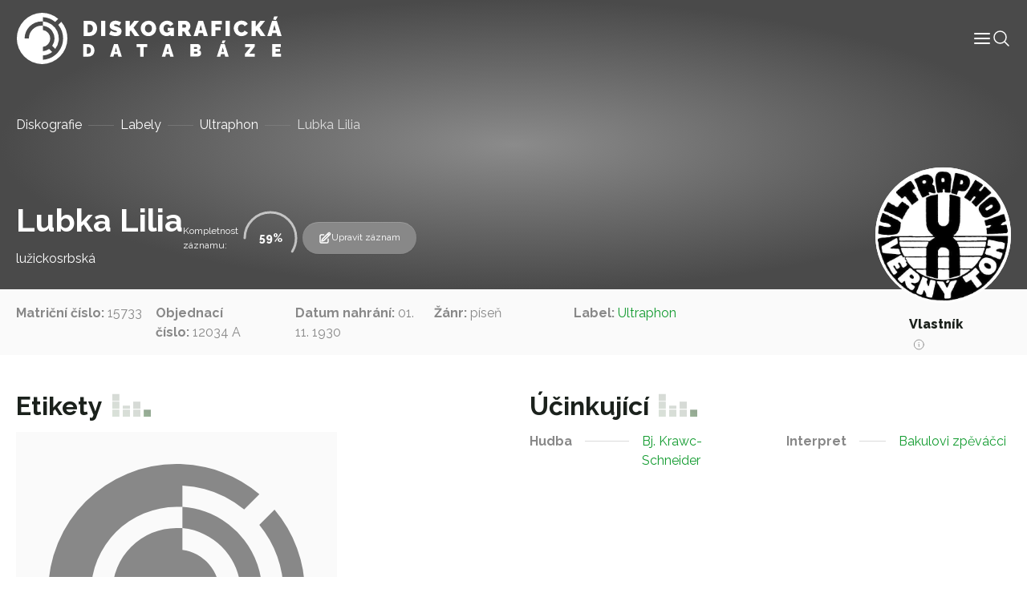

--- FILE ---
content_type: text/html; charset=UTF-8
request_url: https://diskografie.nm.cz/nahravky/lubka-lilia/
body_size: 9276
content:
<!doctype html>
<html lang="cs">

<head>
	<meta charset="UTF-8">
	<meta name="viewport" content="width=device-width, initial-scale=1, shrink-to-fit=no">
	<meta http-equiv="X-UA-Compatible" content="IE=edge">
	<link rel="profile" href="https://gmpg.org/xfn/11">
  <!-- Google tag (gtag.js) -->
  <script async src="https://www.googletagmanager.com/gtag/js?id=G-C3H4XWLWKP"></script>
  <script>
    window.dataLayer = window.dataLayer || [];
    function gtag(){dataLayer.push(arguments);}
    gtag('js', new Date());

    gtag('config', 'G-C3H4XWLWKP');
  </script>
	<meta name='robots' content='index, follow, max-image-preview:large, max-snippet:-1, max-video-preview:-1' />

	<!-- This site is optimized with the Yoast SEO plugin v19.6.1 - https://yoast.com/wordpress/plugins/seo/ -->
	<title>Lubka Lilia - Diskografická databáze</title>
	<link rel="canonical" href="https://diskografie.nm.cz/nahravky/lubka-lilia/" />
	<meta property="og:locale" content="cs_CZ" />
	<meta property="og:type" content="article" />
	<meta property="og:title" content="Lubka Lilia - Diskografická databáze" />
	<meta property="og:url" content="https://diskografie.nm.cz/nahravky/lubka-lilia/" />
	<meta property="og:site_name" content="Diskografická databáze" />
	<meta property="article:modified_time" content="2022-12-09T13:14:22+00:00" />
	<meta name="twitter:card" content="summary_large_image" />
	<script type="application/ld+json" class="yoast-schema-graph">{"@context":"https://schema.org","@graph":[{"@type":"WebPage","@id":"https://diskografie.nm.cz/nahravky/lubka-lilia/","url":"https://diskografie.nm.cz/nahravky/lubka-lilia/","name":"Lubka Lilia - Diskografická databáze","isPartOf":{"@id":"https://diskografie.nm.cz/#website"},"datePublished":"2022-12-09T08:19:28+00:00","dateModified":"2022-12-09T13:14:22+00:00","breadcrumb":{"@id":"https://diskografie.nm.cz/nahravky/lubka-lilia/#breadcrumb"},"inLanguage":"cs","potentialAction":[{"@type":"ReadAction","target":["https://diskografie.nm.cz/nahravky/lubka-lilia/"]}]},{"@type":"BreadcrumbList","@id":"https://diskografie.nm.cz/nahravky/lubka-lilia/#breadcrumb","itemListElement":[{"@type":"ListItem","position":1,"name":"Diskografie","item":"https://diskografie.nm.cz/"},{"@type":"ListItem","position":2,"name":"Labely","item":"https://diskografie.nm.cz/labely/"},{"@type":"ListItem","position":3,"name":"Ultraphon","item":"https://diskografie.nm.cz/labely/ultraphon/"},{"@type":"ListItem","position":4,"name":"Lubka Lilia"}]},{"@type":"WebSite","@id":"https://diskografie.nm.cz/#website","url":"https://diskografie.nm.cz/","name":"Diskografická databáze","description":"","publisher":{"@id":"https://diskografie.nm.cz/#organization"},"potentialAction":[{"@type":"SearchAction","target":{"@type":"EntryPoint","urlTemplate":"https://diskografie.nm.cz/?s={search_term_string}"},"query-input":"required name=search_term_string"}],"inLanguage":"cs"},{"@type":"Organization","@id":"https://diskografie.nm.cz/#organization","name":"Diskografická databáze","url":"https://diskografie.nm.cz/","sameAs":[],"logo":{"@type":"ImageObject","inLanguage":"cs","@id":"https://diskografie.nm.cz/#/schema/logo/image/","url":"https://diskografie.nm.cz/wp-content/uploads/2022/10/nddb-logo.svg","contentUrl":"https://diskografie.nm.cz/wp-content/uploads/2022/10/nddb-logo.svg","caption":"Diskografická databáze"},"image":{"@id":"https://diskografie.nm.cz/#/schema/logo/image/"}}]}</script>
	<!-- / Yoast SEO plugin. -->


<link rel='dns-prefetch' href='//fonts.googleapis.com' />
<link rel="alternate" type="application/rss+xml" title="Diskografická databáze &raquo; RSS zdroj" href="https://diskografie.nm.cz/feed/" />
<link rel="alternate" type="application/rss+xml" title="Diskografická databáze &raquo; RSS komentářů" href="https://diskografie.nm.cz/comments/feed/" />
<link rel="preconnect" href="https://fonts.googleapis.com">
<link rel="preconnect" href="https://fonts.gstatic.com" crossorigin>
<style id='wp-img-auto-sizes-contain-inline-css' type='text/css'>
img:is([sizes=auto i],[sizes^="auto," i]){contain-intrinsic-size:3000px 1500px}
/*# sourceURL=wp-img-auto-sizes-contain-inline-css */
</style>
<style id='classic-theme-styles-inline-css' type='text/css'>
/*! This file is auto-generated */
.wp-block-button__link{color:#fff;background-color:#32373c;border-radius:9999px;box-shadow:none;text-decoration:none;padding:calc(.667em + 2px) calc(1.333em + 2px);font-size:1.125em}.wp-block-file__button{background:#32373c;color:#fff;text-decoration:none}
/*# sourceURL=/wp-includes/css/classic-themes.min.css */
</style>
<link rel='stylesheet' id='google-fonts-css' href='//fonts.googleapis.com/css2?family=Raleway%3Awght%40400%3B500%3B600%3B700%3B800&#038;display=swap&#038;ver=0.10' type='text/css' media='all' />
<link rel='stylesheet' id='nddb-styles-css' href='https://diskografie.nm.cz/wp-content/themes/nddb/dist/css/style.min.css?ver=0.10' type='text/css' media='all' />
<link rel="icon" href="https://diskografie.nm.cz/wp-content/uploads/2022/11/cropped-favicon-32x32.png" sizes="32x32" />
<link rel="icon" href="https://diskografie.nm.cz/wp-content/uploads/2022/11/cropped-favicon-192x192.png" sizes="192x192" />
<link rel="apple-touch-icon" href="https://diskografie.nm.cz/wp-content/uploads/2022/11/cropped-favicon-180x180.png" />
<meta name="msapplication-TileImage" content="https://diskografie.nm.cz/wp-content/uploads/2022/11/cropped-favicon-270x270.png" />
<style id='global-styles-inline-css' type='text/css'>
:root{--wp--preset--aspect-ratio--square: 1;--wp--preset--aspect-ratio--4-3: 4/3;--wp--preset--aspect-ratio--3-4: 3/4;--wp--preset--aspect-ratio--3-2: 3/2;--wp--preset--aspect-ratio--2-3: 2/3;--wp--preset--aspect-ratio--16-9: 16/9;--wp--preset--aspect-ratio--9-16: 9/16;--wp--preset--color--black: #000000;--wp--preset--color--cyan-bluish-gray: #abb8c3;--wp--preset--color--white: #ffffff;--wp--preset--color--pale-pink: #f78da7;--wp--preset--color--vivid-red: #cf2e2e;--wp--preset--color--luminous-vivid-orange: #ff6900;--wp--preset--color--luminous-vivid-amber: #fcb900;--wp--preset--color--light-green-cyan: #7bdcb5;--wp--preset--color--vivid-green-cyan: #00d084;--wp--preset--color--pale-cyan-blue: #8ed1fc;--wp--preset--color--vivid-cyan-blue: #0693e3;--wp--preset--color--vivid-purple: #9b51e0;--wp--preset--gradient--vivid-cyan-blue-to-vivid-purple: linear-gradient(135deg,rgb(6,147,227) 0%,rgb(155,81,224) 100%);--wp--preset--gradient--light-green-cyan-to-vivid-green-cyan: linear-gradient(135deg,rgb(122,220,180) 0%,rgb(0,208,130) 100%);--wp--preset--gradient--luminous-vivid-amber-to-luminous-vivid-orange: linear-gradient(135deg,rgb(252,185,0) 0%,rgb(255,105,0) 100%);--wp--preset--gradient--luminous-vivid-orange-to-vivid-red: linear-gradient(135deg,rgb(255,105,0) 0%,rgb(207,46,46) 100%);--wp--preset--gradient--very-light-gray-to-cyan-bluish-gray: linear-gradient(135deg,rgb(238,238,238) 0%,rgb(169,184,195) 100%);--wp--preset--gradient--cool-to-warm-spectrum: linear-gradient(135deg,rgb(74,234,220) 0%,rgb(151,120,209) 20%,rgb(207,42,186) 40%,rgb(238,44,130) 60%,rgb(251,105,98) 80%,rgb(254,248,76) 100%);--wp--preset--gradient--blush-light-purple: linear-gradient(135deg,rgb(255,206,236) 0%,rgb(152,150,240) 100%);--wp--preset--gradient--blush-bordeaux: linear-gradient(135deg,rgb(254,205,165) 0%,rgb(254,45,45) 50%,rgb(107,0,62) 100%);--wp--preset--gradient--luminous-dusk: linear-gradient(135deg,rgb(255,203,112) 0%,rgb(199,81,192) 50%,rgb(65,88,208) 100%);--wp--preset--gradient--pale-ocean: linear-gradient(135deg,rgb(255,245,203) 0%,rgb(182,227,212) 50%,rgb(51,167,181) 100%);--wp--preset--gradient--electric-grass: linear-gradient(135deg,rgb(202,248,128) 0%,rgb(113,206,126) 100%);--wp--preset--gradient--midnight: linear-gradient(135deg,rgb(2,3,129) 0%,rgb(40,116,252) 100%);--wp--preset--font-size--small: 13px;--wp--preset--font-size--medium: 20px;--wp--preset--font-size--large: 36px;--wp--preset--font-size--x-large: 42px;--wp--preset--spacing--20: 0.44rem;--wp--preset--spacing--30: 0.67rem;--wp--preset--spacing--40: 1rem;--wp--preset--spacing--50: 1.5rem;--wp--preset--spacing--60: 2.25rem;--wp--preset--spacing--70: 3.38rem;--wp--preset--spacing--80: 5.06rem;--wp--preset--shadow--natural: 6px 6px 9px rgba(0, 0, 0, 0.2);--wp--preset--shadow--deep: 12px 12px 50px rgba(0, 0, 0, 0.4);--wp--preset--shadow--sharp: 6px 6px 0px rgba(0, 0, 0, 0.2);--wp--preset--shadow--outlined: 6px 6px 0px -3px rgb(255, 255, 255), 6px 6px rgb(0, 0, 0);--wp--preset--shadow--crisp: 6px 6px 0px rgb(0, 0, 0);}:where(.is-layout-flex){gap: 0.5em;}:where(.is-layout-grid){gap: 0.5em;}body .is-layout-flex{display: flex;}.is-layout-flex{flex-wrap: wrap;align-items: center;}.is-layout-flex > :is(*, div){margin: 0;}body .is-layout-grid{display: grid;}.is-layout-grid > :is(*, div){margin: 0;}:where(.wp-block-columns.is-layout-flex){gap: 2em;}:where(.wp-block-columns.is-layout-grid){gap: 2em;}:where(.wp-block-post-template.is-layout-flex){gap: 1.25em;}:where(.wp-block-post-template.is-layout-grid){gap: 1.25em;}.has-black-color{color: var(--wp--preset--color--black) !important;}.has-cyan-bluish-gray-color{color: var(--wp--preset--color--cyan-bluish-gray) !important;}.has-white-color{color: var(--wp--preset--color--white) !important;}.has-pale-pink-color{color: var(--wp--preset--color--pale-pink) !important;}.has-vivid-red-color{color: var(--wp--preset--color--vivid-red) !important;}.has-luminous-vivid-orange-color{color: var(--wp--preset--color--luminous-vivid-orange) !important;}.has-luminous-vivid-amber-color{color: var(--wp--preset--color--luminous-vivid-amber) !important;}.has-light-green-cyan-color{color: var(--wp--preset--color--light-green-cyan) !important;}.has-vivid-green-cyan-color{color: var(--wp--preset--color--vivid-green-cyan) !important;}.has-pale-cyan-blue-color{color: var(--wp--preset--color--pale-cyan-blue) !important;}.has-vivid-cyan-blue-color{color: var(--wp--preset--color--vivid-cyan-blue) !important;}.has-vivid-purple-color{color: var(--wp--preset--color--vivid-purple) !important;}.has-black-background-color{background-color: var(--wp--preset--color--black) !important;}.has-cyan-bluish-gray-background-color{background-color: var(--wp--preset--color--cyan-bluish-gray) !important;}.has-white-background-color{background-color: var(--wp--preset--color--white) !important;}.has-pale-pink-background-color{background-color: var(--wp--preset--color--pale-pink) !important;}.has-vivid-red-background-color{background-color: var(--wp--preset--color--vivid-red) !important;}.has-luminous-vivid-orange-background-color{background-color: var(--wp--preset--color--luminous-vivid-orange) !important;}.has-luminous-vivid-amber-background-color{background-color: var(--wp--preset--color--luminous-vivid-amber) !important;}.has-light-green-cyan-background-color{background-color: var(--wp--preset--color--light-green-cyan) !important;}.has-vivid-green-cyan-background-color{background-color: var(--wp--preset--color--vivid-green-cyan) !important;}.has-pale-cyan-blue-background-color{background-color: var(--wp--preset--color--pale-cyan-blue) !important;}.has-vivid-cyan-blue-background-color{background-color: var(--wp--preset--color--vivid-cyan-blue) !important;}.has-vivid-purple-background-color{background-color: var(--wp--preset--color--vivid-purple) !important;}.has-black-border-color{border-color: var(--wp--preset--color--black) !important;}.has-cyan-bluish-gray-border-color{border-color: var(--wp--preset--color--cyan-bluish-gray) !important;}.has-white-border-color{border-color: var(--wp--preset--color--white) !important;}.has-pale-pink-border-color{border-color: var(--wp--preset--color--pale-pink) !important;}.has-vivid-red-border-color{border-color: var(--wp--preset--color--vivid-red) !important;}.has-luminous-vivid-orange-border-color{border-color: var(--wp--preset--color--luminous-vivid-orange) !important;}.has-luminous-vivid-amber-border-color{border-color: var(--wp--preset--color--luminous-vivid-amber) !important;}.has-light-green-cyan-border-color{border-color: var(--wp--preset--color--light-green-cyan) !important;}.has-vivid-green-cyan-border-color{border-color: var(--wp--preset--color--vivid-green-cyan) !important;}.has-pale-cyan-blue-border-color{border-color: var(--wp--preset--color--pale-cyan-blue) !important;}.has-vivid-cyan-blue-border-color{border-color: var(--wp--preset--color--vivid-cyan-blue) !important;}.has-vivid-purple-border-color{border-color: var(--wp--preset--color--vivid-purple) !important;}.has-vivid-cyan-blue-to-vivid-purple-gradient-background{background: var(--wp--preset--gradient--vivid-cyan-blue-to-vivid-purple) !important;}.has-light-green-cyan-to-vivid-green-cyan-gradient-background{background: var(--wp--preset--gradient--light-green-cyan-to-vivid-green-cyan) !important;}.has-luminous-vivid-amber-to-luminous-vivid-orange-gradient-background{background: var(--wp--preset--gradient--luminous-vivid-amber-to-luminous-vivid-orange) !important;}.has-luminous-vivid-orange-to-vivid-red-gradient-background{background: var(--wp--preset--gradient--luminous-vivid-orange-to-vivid-red) !important;}.has-very-light-gray-to-cyan-bluish-gray-gradient-background{background: var(--wp--preset--gradient--very-light-gray-to-cyan-bluish-gray) !important;}.has-cool-to-warm-spectrum-gradient-background{background: var(--wp--preset--gradient--cool-to-warm-spectrum) !important;}.has-blush-light-purple-gradient-background{background: var(--wp--preset--gradient--blush-light-purple) !important;}.has-blush-bordeaux-gradient-background{background: var(--wp--preset--gradient--blush-bordeaux) !important;}.has-luminous-dusk-gradient-background{background: var(--wp--preset--gradient--luminous-dusk) !important;}.has-pale-ocean-gradient-background{background: var(--wp--preset--gradient--pale-ocean) !important;}.has-electric-grass-gradient-background{background: var(--wp--preset--gradient--electric-grass) !important;}.has-midnight-gradient-background{background: var(--wp--preset--gradient--midnight) !important;}.has-small-font-size{font-size: var(--wp--preset--font-size--small) !important;}.has-medium-font-size{font-size: var(--wp--preset--font-size--medium) !important;}.has-large-font-size{font-size: var(--wp--preset--font-size--large) !important;}.has-x-large-font-size{font-size: var(--wp--preset--font-size--x-large) !important;}
/*# sourceURL=global-styles-inline-css */
</style>
</head>

<body class="wp-singular nahravky-template-default single single-nahravky postid-13340 wp-custom-logo wp-theme-nddb"> 

<div id="site-wrapper" class="d-flex flex-column min-vh-100">

	<header class="compensate-for-scrollbar" data-header>

		<nav class="container-xxl position-relative d-flex align-items-center justify-content-between gap-3 gap-lg-0">

	<a href="https://diskografie.nm.cz/" class="custom-logo-link" rel="home"><img src="https://diskografie.nm.cz/wp-content/uploads/2022/10/nddb-logo.svg" class="custom-logo" alt="Diskografická databáze" decoding="async" /></a>
	<div class="header-content-wrapper">
		<div class="header-content d-flex flex-wrap align-items-center gap-6">
			<div class="menu-wrapper" data-menu>
				<ul id="menu-hlavni-menu" class="menu">        
        <li class="menu-item menu-item-type-post_type menu-item-object-page top-level">

        <a class="menu-link" title="Informace" href="https://diskografie.nm.cz/o-projektu/">
            <span class="menu-text">
                Informace            </span>
            
            
        </a>

        </li>
        
        <li class="menu-item menu-item-type-post_type_archive menu-item-object-labely top-level">

        <a class="menu-link" title="Labely" href="https://diskografie.nm.cz/labely/">
            <span class="menu-text">
                Labely            </span>
            
            
        </a>

        </li>
        
        <li class="menu-item menu-item-type-post_type_archive menu-item-object-diskografie top-level">

        <a class="menu-link" title="Diskografie" href="https://diskografie.nm.cz/diskografie/">
            <span class="menu-text">
                Diskografie            </span>
            
            
        </a>

        </li>
        
        <li class="menu-item menu-item-type-post_type_archive menu-item-object-slovnik-pojmu top-level">

        <a class="menu-link" title="Slovník pojmů" href="https://diskografie.nm.cz/slovnik-pojmu/">
            <span class="menu-text">
                Slovník pojmů            </span>
            
            
        </a>

        </li>
        
        <li class="menu-item menu-item-type-post_type_archive menu-item-object-osoby top-level">

        <a class="menu-link" title="Osoby" href="https://diskografie.nm.cz/osoby/">
            <span class="menu-text">
                Osoby            </span>
            
            
        </a>

        </li>
        
        <li class="menu-item menu-item-type-post_type menu-item-object-page top-level">

        <a class="menu-link" title="Kontakt" href="https://diskografie.nm.cz/kontakt/">
            <span class="menu-text">
                Kontakt            </span>
            
            
        </a>

        </li>
</ul>
				<!-- <div class="menu-mobile-buttons">
					<a href="#" role="button">
						<i data-feather="shopping-bag" stroke-width="1"></i>
						E-shop					</a>
					<a href="#section-contact-form" role="button" data-menu-mobile-close>
						<i data-feather="send" stroke-width="1"></i>
						Kontaktujte nás					</a>
				</div> -->

			</div>

			<div class="header-icons d-flex flex-wrap gap-4">
				<div class="menu-mobile-toggle" role="button" tabindex="0" data-menu-mobile-toggle>
					<svg xmlns="http://www.w3.org/2000/svg" width="24" height="24" viewBox="0 0 24 24" fill="none" stroke="currentColor" stroke-width="2" stroke-linecap="round" stroke-linejoin="round" class="feather feather-menu" data-menu-mobile-toggle="">
    <line x1="3" y1="12" x2="21" y2="12"></line>
    <line x1="3" y1="6" x2="21" y2="6"></line>
    <line x1="3" y1="18" x2="21" y2="18"></line>
</svg>				</div>
				<div class="header-search-button icon-lg" tabindex="0" data-toggle-header-search>
					<svg xmlns="http://www.w3.org/2000/svg" fill="none" viewBox="0 0 24 24" stroke-width="1.5" stroke="currentColor">
						<path stroke-linecap="round" stroke-linejoin="round" d="M21 21l-5.197-5.197m0 0A7.5 7.5 0 105.196 5.196a7.5 7.5 0 0010.607 10.607z" />
					</svg>
				</div>
			</div>
		</div>
		
		<div class="header-search" tabindex="-1" data-header-search>
			
<form class="header-search search d-flex flex-grow-1 gap-4 gap-lg-6" action="https://diskografie.nm.cz" method="get" data-search>

	<div class="d-flex flex-grow-1">

		<input class="form-control" type="search" tabindex="-1" placeholder="Vyhledat"
			aria-label="Vyhledat" name="s">

		<button type="submit" aria-label="Vyhledat" disabled>
			<svg xmlns="http://www.w3.org/2000/svg" fill="none" viewBox="0 0 24 24" stroke-width="1.5" stroke="currentColor" class="icon-md">
					<path stroke-linecap="round" stroke-linejoin="round" d="M21 21l-5.197-5.197m0 0A7.5 7.5 0 105.196 5.196a7.5 7.5 0 0010.607 10.607z" />
			</svg>
		</button>
		
	</div>

	<div class="search-close-button" data-toggle-header-search tabindex="-1">
		<svg xmlns="http://www.w3.org/2000/svg" fill="none" viewBox="0 0 24 24" stroke-width="1.5" stroke="currentColor" class="icon-xl">
			<path stroke-linecap="round" stroke-linejoin="round" d="M6 18L18 6M6 6l12 12" />
		</svg>
	</div>

</form>
		</div>
		
	</div>

</nav>

	</header> <!-- #header-wrapper -->

	<div id="page-wrapper" class="flex-grow-1">

<main id="content">

		
			<section id="section-page-intro">

    
<div class="page-intro pt-12 mb-0">
	<!-- <img class="is-background" src="https://diskografie.nm.cz/wp-content/uploads/2022/10/vinyly-diskografie.jpg" alt="" loading="lazy" /> -->
	<div class="container">
		<div class="row justify-content-between">
			<nav class="breadcrumb mt-3"><span><span><a href="https://diskografie.nm.cz/">Diskografie</a>  <span><a href="https://diskografie.nm.cz/labely/">Labely</a>  <span><a href="https://diskografie.nm.cz/labely/ultraphon/">Ultraphon</a>  <span class="breadcrumb_last" aria-current="page">Lubka Lilia</span></span></span></span></span></nav>			<div class="col-10 col-lg-10 d-flex flex-column align-items-start flex-lg-row align-items-lg-end gap-2 gap-lg-8 mb-4">
				<div>
															<h1 class="display-4 text-white mb-0" id="nazev_zaznamu_val">Lubka Lilia</h1>
											<p class="t3 text-light-gray mb-0 mt-1" id="podtitul_val">lužickosrbská</p>
									</div>
				<div class="d-flex flex-wrap align-items-center gap-6">
											<div class="record-progress d-flex flex-wrap align-items-center gap-2" data-progress="60" data-record-progress>
							<span class="t5 text-off-white w-min">Kompletnost záznamu:</span>
							<div class="progress-circle">
								<span class="progress-number" data-progress-number>60</span>
																<svg
								class="progress-ring"
								width="80"
								height="80">
									<circle
									class="progress-ring"
									stroke="currentColor"
									stroke-width="3"
									fill="none"
									r="32"
									cx="40"
									cy="40"
									stroke-dasharray="201.06 201.06"
									stroke-dashoffset="201.06"
									/>
								</svg>
							</div>
						</div>
																<a class="record-edit-btn btn btn-sm" data-bs-toggle="modal" data-bs-target="#contactForm">
							<svg xmlns="http://www.w3.org/2000/svg" fill="none" viewBox="0 0 24 24" stroke-width="1.5" stroke="currentColor" class="icon-md">
								<path stroke-linecap="round" stroke-linejoin="round" d="M16.862 4.487l1.687-1.688a1.875 1.875 0 112.652 2.652L10.582 16.07a4.5 4.5 0 01-1.897 1.13L6 18l.8-2.685a4.5 4.5 0 011.13-1.897l8.932-8.931zm0 0L19.5 7.125M18 14v4.75A2.25 2.25 0 0115.75 21H5.25A2.25 2.25 0 013 18.75V8.25A2.25 2.25 0 015.25 6H10" />
							</svg>
							Upravit záznam						</a>
						<div class="modal fade" id="contactForm" tabindex="-1" aria-labelledby="contactFormLabel" aria-hidden="true">
							<div class="modal-dialog modal-lg">
								<div class="modal-content">
									<div class="modal-header">
										<h2 class="modal-title h4" id="contactFormLabel">Navrhnout úpravu záznamu</h5>
										<button type="button" class="btn-close" data-bs-dismiss="modal" aria-label="Close">
            								<svg xmlns="http://www.w3.org/2000/svg" fill="none" viewBox="0 0 24 24" stroke-width="1.5" stroke="currentColor">
  <path stroke-linecap="round" stroke-linejoin="round" d="M6 18L18 6M6 6l12 12" />
</svg>
										</button>
									</div>
									<div class="modal-body overflow-hidden pt-0">
										
<script>
// Translatable error messages
const formMessages = {
    successfulSubmit: 'Zpráva byla úspěšně odeslána.', 
    errorSubmit: 'Před odesláním formuláře opravte chyby.', 
    required: {
        default: 'Toto pole je povinné.',
        select: 'Výběr je povinný.',
        email: 'E-mail je povinný.',
        tel: 'Telefon je povinný.',
        textarea: 'Zpráva je povinná.',
        gdpr: 'Souhlas je povinný.',
        file: 'Soubor je povinný.'
    },
    email: 'E-mail nemá správný tvar.',
};
</script>


<form class="contact-form" data-has-validation>
    <div class="form-fields z-0 mt-6">
                    <div class="field row-cols-2"  data-required data-type="text"   data-field>
    <input type="text"  id="name" name="name" data-required aria-required="true"  placeholder=" "></input>

    
            <label for="name">Vaše jméno</label>
    
    
    
            </div>
                    <div class="field row-cols-2"  data-required data-type="email"   data-field>
    <input type="email"  id="email" name="email" data-required aria-required="true"  placeholder=" "></input>

    
            <label for="email">Váš e-mail</label>
    
    
    
            </div>
                    <div class="field full-width"  data-required data-type="text"   data-field>
    <input type="text"  id="nazev_zaznamu" name="nazev_zaznamu" data-required aria-required="true"  placeholder=" "></input>

    
            <label for="nazev_zaznamu">Název záznamu</label>
    
    
    
            </div>
                    <div class="field row-cols-2"   data-type="text"   data-field>
    <input type="text"  id="podtitul" name="podtitul"   placeholder=" "></input>

    
            <label for="podtitul">Podtitul</label>
    
    
    
            </div>
                    <div class="field row-cols-2"   data-type="text"   data-field>
    <input type="text"  id="zanr" name="zanr"   placeholder=" "></input>

    
            <label for="zanr">Žánr</label>
    
    
    
            </div>
                    <div class="field row-cols-2"   data-type="text"   data-field>
    <input type="text"  id="matricni_cislo" name="matricni_cislo"   placeholder=" "></input>

    
            <label for="matricni_cislo">Matriční číslo</label>
    
    
    
            </div>
                    <div class="field row-cols-2"   data-type="text"   data-field>
    <input type="text"  id="objednaci_cislo" name="objednaci_cislo"   placeholder=" "></input>

    
            <label for="objednaci_cislo">Objednací číslo</label>
    
    
    
            </div>
                    <div class="field row-cols-2"   data-type="text"   data-field>
    <input type="text"  id="label" name="label"   placeholder=" "></input>

    
            <label for="label">Label</label>
    
    
    
            </div>
                    <div class="field row-cols-2"   data-type="text"   data-field>
    <input type="text"  id="reedice" name="reedice"   placeholder=" "></input>

    
            <label for="reedice">Reedice</label>
    
    
    
            </div>
                    <div class="field row-cols-2"   data-type="text"   data-field>
    <input type="text"  id="typ_nosice" name="typ_nosice"   placeholder=" "></input>

    
            <label for="typ_nosice">Typ nosiče</label>
    
    
    
            </div>
                    <div class="field row-cols-2"   data-type="text"   data-field>
    <input type="text"  id="fyzicke_parametry" name="fyzicke_parametry"   placeholder=" "></input>

    
            <label for="fyzicke_parametry">Fyzické parametry</label>
    
    
    
            </div>
                    <div class="field row-cols-2"   data-type="text"   data-field>
    <input type="text"  id="misto_vydani" name="misto_vydani"   placeholder=" "></input>

    
            <label for="misto_vydani">Místo vydání</label>
    
    
    
            </div>
                    <div class="field row-cols-2"   data-type="text"   data-field>
    <input type="text"  id="datum_vydani" name="datum_vydani"   placeholder=" "></input>

    
            <label for="datum_vydani">Datum vydání</label>
    
    
    
            </div>
                    <div class="field row-cols-2"   data-type="text"   data-field>
    <input type="text"  id="vlastnik_nahravky" name="vlastnik_nahravky"   placeholder=" "></input>

    
            <label for="vlastnik_nahravky">Vlastník nahrávky</label>
    
    
    
            </div>
                    <div class="field row-cols-2"   data-type="text"   data-field>
    <input type="text"  id="dedikace" name="dedikace"   placeholder=" "></input>

    
            <label for="dedikace">Dedikace</label>
    
    
    
            </div>
                    <div class="field row-cols-2"   data-type="text"   data-field>
    <input type="text"  id="autor" name="autor"   placeholder=" "></input>

    
            <label for="autor">Autor</label>
    
    
    
            </div>
                    <div class="field row-cols-2"   data-type="text"   data-field>
    <input type="text"  id="hudba" name="hudba"   placeholder=" "></input>

    
            <label for="hudba">Hudba</label>
    
    
    
            </div>
                    <div class="field row-cols-2"   data-type="text"   data-field>
    <input type="text"  id="dirigent" name="dirigent"   placeholder=" "></input>

    
            <label for="dirigent">Dirigent</label>
    
    
    
            </div>
                    <div class="field row-cols-2"   data-type="text"   data-field>
    <input type="text"  id="interpret" name="interpret"   placeholder=" "></input>

    
            <label for="interpret">Interpret</label>
    
    
    
            </div>
                    <div class="field row-cols-2"   data-type="text"   data-field>
    <input type="text"  id="nastroje_hlasy" name="nastroje_hlasy"   placeholder=" "></input>

    
            <label for="nastroje_hlasy">Nástroje/hlasy</label>
    
    
    
            </div>
                    <div class="field row-cols-2"   data-type="text"   data-field>
    <input type="text"  id="teleso" name="teleso"   placeholder=" "></input>

    
            <label for="teleso">Těleso</label>
    
    
    
            </div>
                <div class="field full-width">
        <label>Etiketa</label>
        </div>
        <div class="field full-width">
        <input type="file" id="etiketa" name="etiketa" placeholder=" ">
        </div>
    </div>
    <div class="d-flex flex-wrap justify-content-between align-items-center w-100 mt-4 gap-4">
        <div class="field"  data-required data-type="checkbox"   data-field>
    <input type="checkbox"  id="gdpr" name="gdpr" data-required aria-required="true"  value='gdpr'placeholder=" "></input>

            <div class="check">
            <svg xmlns="http://www.w3.org/2000/svg" viewBox="0 0 17 12" fill="none" stroke="currentColor" stroke-linecap="round" stroke-linejoin="round">
  <path d="m16.5.5-11 11-5-5"/>
</svg>        </div>
    
            <label for="gdpr">Souhlasím s podmínkami <a class="body-link" href="" target="_blank"> ochrany osobních údajů.</a></label>
    
    
    
            </div>
        <button class="btn btn-primary">
            Odeslat formulář            <svg xmlns="http://www.w3.org/2000/svg" width="12px" height="24px" viewBox="0 0 12 24" fill="none" stroke="currentColor" stroke-width="1" stroke-linecap="round" stroke-linejoin="round">
    <polyline points="0,24 12,12 0,0 "></polyline>
</svg>        </button>
    </div>
    <div class="form-loader" data-form-loader>
        <div class="form-spinner d-flex justify-content-center align-items-center flex-grow-1" data-form-spinner>
            <svg viewBox="24 24 48 48">
                <circle cx="48" cy="48" r="20" fill="none" stroke-width="2" stroke-linecap="round" stroke-miterlimit="10" />
            </svg>
        </div>
        <div class="form-check d-flex justify-content-center align-items-center flex-grow-1">
            <svg viewBox="0 0 24 24" width="24" height="24" stroke="currentColor" stroke-width="2"
                fill="none" stroke-linecap="round" stroke-linejoin="round">
                <polyline stroke-dashoffset="-64" stroke-dasharray="64" points="20 6 9 17 4 12">
                </polyline>
            </svg>
        </div>
        <div class="form-x d-flex justify-content-center align-items-center flex-grow-1">
            <svg viewBox="0 0 24 24" width="24" height="24" stroke="currentColor" stroke-width="2" fill="none" stroke-linecap="round" stroke-linejoin="round">
                <line stroke-dashoffset="-64" stroke-dasharray="64" x1="18" y1="6" x2="6" y2="18"></line>
                <line stroke-dashoffset="64" stroke-dasharray="64" x1="6" y1="6" x2="18" y2="18"></line>
            </svg>
        </div>
    </div>
</form>
<script src="https://cdnjs.cloudflare.com/ajax/libs/jquery/3.6.2/jquery.min.js" integrity="sha512-tWHlutFnuG0C6nQRlpvrEhE4QpkG1nn2MOUMWmUeRePl4e3Aki0VB6W1v3oLjFtd0hVOtRQ9PHpSfN6u6/QXkQ==" crossorigin="anonymous" referrerpolicy="no-referrer"></script>
<script>
jQuery(document).ready(function() {
    jQuery("#name").val(jQuery("#name_val").text());jQuery("#email").val(jQuery("#email_val").text());jQuery("#nazev_zaznamu").val(jQuery("#nazev_zaznamu_val").text());jQuery("#podtitul").val(jQuery("#podtitul_val").text());jQuery("#zanr").val(jQuery("#zanr_val").text());jQuery("#matricni_cislo").val(jQuery("#matricni_cislo_val").text());jQuery("#objednaci_cislo").val(jQuery("#objednaci_cislo_val").text());jQuery("#label").val(jQuery("#label_val").text());jQuery("#reedice").val(jQuery("#reedice_val").text());jQuery("#typ_nosice").val(jQuery("#typ_nosice_val").text());jQuery("#fyzicke_parametry").val(jQuery("#fyzicke_parametry_val").text());jQuery("#misto_vydani").val(jQuery("#misto_vydani_val").text());jQuery("#datum_vydani").val(jQuery("#datum_vydani_val").text());jQuery("#vlastnik_nahravky").val(jQuery("#vlastnik_nahravky_val").text());jQuery("#dedikace").val(jQuery("#dedikace_val").text());jQuery("#autor").val(jQuery("#autor_val").text());jQuery("#hudba").val(jQuery("#hudba_val").text());jQuery("#dirigent").val(jQuery("#dirigent_val").text());jQuery("#interpret").val(jQuery("#interpret_val").text());jQuery("#nastroje_hlasy").val(jQuery("#nastroje_hlasy_val").text());jQuery("#teleso").val(jQuery("#teleso_val").text());});
</script>									</div>
								</div>
							</div>
						</div>
									</div>
			</div>
							<div class="col-2 d-flex flex-col align-items-lg-end justify-content-start justify-content-lg-end ps-0 ps-lg-4 z-10">
					<div class="position-relative">
						<div class="page-intro-gallery d-flex">
																																		<a class="gallery-image" href="https://diskografie.nm.cz/wp-content/uploads/2022/09/L-219041-1430381459-6400-1.jpg" data-fancybox="gallery" data-caption="Logo Ultraphonu">
											<img width="480" height="478" src="https://diskografie.nm.cz/wp-content/uploads/2022/09/L-219041-1430381459-6400-1.jpg" class="attachment-full size-full" alt="" decoding="async" fetchpriority="high" srcset="https://diskografie.nm.cz/wp-content/uploads/2022/09/L-219041-1430381459-6400-1.jpg 480w, https://diskografie.nm.cz/wp-content/uploads/2022/09/L-219041-1430381459-6400-1-300x300.jpg 300w, https://diskografie.nm.cz/wp-content/uploads/2022/09/L-219041-1430381459-6400-1-150x150.jpg 150w" sizes="(max-width: 480px) 100vw, 480px" />										</a>
																														</div>
													<div class="record-owner d-none d-lg-block" data-tooltip data-tippy-content="Záznam zpracoval Gabriel Gössel" data-tippy-placement="bottom">Vlastník</div>
											</div>
				</div>
					</div>
	</div>
</div>

</section>

<section id="section-record-bar">

    
<div class="record-bar bar bg-light z-0">
    <div class="container">
        <div class="row">
                        <div class="col-lg-10 data-grid-6 data-grid py-3">
                                    <span >
                        <b>Matriční číslo:&nbsp;</b><span id="matricni_cislo_val">15733</span>
                    </span>
                                                    <span >
                        <b>Objednací číslo:&nbsp;</b><span id="objednaci_cislo_val">12034 A</span>
                    </span>
                                                                    <span >
                        <b>Datum nahrání:&nbsp;</b><span id="datum_vydani_val">01. 11. 1930</span>
                    </span>
                                                                    <span >
                        <b>Žánr:&nbsp;</b><span class="t3 text-light-gray mb-0 mt-1"><span id="zanr_val">píseň</span></span>
                    </span>
                                                    <span >
                        <b>Label:&nbsp;</b><span id="label_val"><a href="https://diskografie.nm.cz/labely/ultraphon/">Ultraphon</a></span>
                    </span>
                                                                                    <span class="d-block d-lg-none" >
                        <b>Vlastník:&nbsp;</b><span id="vlastnik_nahravky_val">Záznam zpracoval Gabriel Gössel</span>
                    </span>
                            </div>
        </div>
    </div>
</div>
</section>

<section id="section-record-content">

    
<div class="container py-6">
    <div class="row gy-8">
        <div class="col-lg-6">
            <div class="position-relative">
                <h2>Etikety</h2>
                <div class="record-gallery-wrapper">
                    <div class="record-gallery d-inline-flex">
                                                    <div class="placeholder-image">
                                <svg xmlns="http://www.w3.org/2000/svg" viewBox="0 0 48 48">
  <path fill="currentColor" d="M44 24a19.94 19.94 0 0 1-4.73 12.91 20.23 20.23 0 0 1-2.36 2.36A20 20 0 0 1 24.59 44H24a20 20 0 0 1 0-40h.58a20 20 0 0 1 12.33 4.73l-2.37 2.37a16.59 16.59 0 0 0-9.62-3.74v3.34H24A13.35 13.35 0 0 0 10.67 24H14a10 10 0 0 1 10-10h.92v-3.3a13.29 13.29 0 0 1 7.25 2.77 13.52 13.52 0 0 1 2.36 2.36 13.32 13.32 0 0 1 0 16.34l-2.38-2.38a10 10 0 0 0 0-11.58 10.17 10.17 0 0 0-2.36-2.36A9.94 9.94 0 0 0 24.92 14v3.4a6.66 6.66 0 0 1 0 13.2V34a9.94 9.94 0 0 0 4.87-1.81l2.38 2.38a13.29 13.29 0 0 1-7.25 2.77v3.34a16.59 16.59 0 0 0 9.62-3.74 17.54 17.54 0 0 0 2.36-2.36 16.62 16.62 0 0 0 0-21.08l2.37-2.37A19.94 19.94 0 0 1 44 24Z"/>
</svg>                            </div>
                                            </div>
                </div>
            </div>
        </div>
                    <div class="col-lg-6">
                <h2>Účinkující</h2>
                <div class="record-roles row gy-3">
                                                                        <span class="record-role col-lg-6">
                                <b class="record-role-title">
                                    <span class="d-inline-flex align-items-center" >Hudba</span>
                                </b>
                                <span class="record-role-people" id="hudba_val"><a href="https://diskografie.nm.cz/osoby/bj-krawc-schneider/">Bj. Krawc-Schneider</a>                                </span>
                            </span>
                                                    <span class="record-role col-lg-6">
                                <b class="record-role-title">
                                    <span class="d-inline-flex align-items-center" >Interpret</span>
                                </b>
                                <span class="record-role-people" id="interpret_val"><a href="https://diskografie.nm.cz/osoby/bakulovi-zpevacci/">Bakulovi zpěváčci</a>                                </span>
                            </span>
                                                                                </div>
                
                        
            </div>
                            <div class="col-lg-6">
                <h2>Poznámky</h2>
                <p>XI. 1930<br>arr. Bj. Krawc-Schneider<br>lužickosrbsky</p>
            </div>
                                    <div class="col-lg-6">
                <h2>Další informace</h2>
                <div class="record-information">
                                            <span >
                            <b>Typ nosiče:&nbsp;</b><span class="t3 text-light-gray mb-0 mt-1" id="typ_nosice_val"><span>standardní gramofonová deska</span></span>
                        </span>
                                                                <span >
                            <b>Fyzické parametry:&nbsp;</b><span id="fyzicke_parametry_val">25 cm</span>
                        </span>
                                                                            </div>
            </div>
                
        
                
                
    </div>
</div>
</section>

  
	
</main> <!-- #content -->

	</div> <!-- #page-wrapper -->

	<footer id="footer-wrapper" class="bg-dark text-light">

		<div id="footer-simple" class="py-4">
			   
	<div class="container d-flex flex-column align-items-center">
			   
		<ul id="menu-hlavni-menu-1" class="menu mb-6">        
        <li class="menu-item menu-item-type-post_type menu-item-object-page top-level">

        <a class="menu-link" title="Informace" href="https://diskografie.nm.cz/o-projektu/">
            <span class="menu-text">
                Informace            </span>
            
            
        </a>

        </li>
        
        <li class="menu-item menu-item-type-post_type_archive menu-item-object-labely top-level">

        <a class="menu-link" title="Labely" href="https://diskografie.nm.cz/labely/">
            <span class="menu-text">
                Labely            </span>
            
            
        </a>

        </li>
        
        <li class="menu-item menu-item-type-post_type_archive menu-item-object-diskografie top-level">

        <a class="menu-link" title="Diskografie" href="https://diskografie.nm.cz/diskografie/">
            <span class="menu-text">
                Diskografie            </span>
            
            
        </a>

        </li>
        
        <li class="menu-item menu-item-type-post_type_archive menu-item-object-slovnik-pojmu top-level">

        <a class="menu-link" title="Slovník pojmů" href="https://diskografie.nm.cz/slovnik-pojmu/">
            <span class="menu-text">
                Slovník pojmů            </span>
            
            
        </a>

        </li>
        
        <li class="menu-item menu-item-type-post_type_archive menu-item-object-osoby top-level">

        <a class="menu-link" title="Osoby" href="https://diskografie.nm.cz/osoby/">
            <span class="menu-text">
                Osoby            </span>
            
            
        </a>

        </li>
        
        <li class="menu-item menu-item-type-post_type menu-item-object-page top-level">

        <a class="menu-link" title="Kontakt" href="https://diskografie.nm.cz/kontakt/">
            <span class="menu-text">
                Kontakt            </span>
            
            
        </a>

        </li>
</ul>
		<ul class="socialicons d-flex flex-wrap list-unstyled gap-4 m-0">

	
</ul>

		<p class="t5 text-faded-primary mt-6" style="display: none;">Software Nástroj pro verifikaci diskografických dat byl vyvinut v rámci projektu DG18P02OVV032 Nový fonograf: naslouchejme zvuku historie, který byl financován v rámci Programu na podporu aplikovaného výzkumu a vývoje národní a kulturní identity na léta 2018-2022 (NAKI II).</p>
	</div>
   
</div> <!-- #footer-simple --> 
<div id="footer-copyright" class="copyright-bar py-4">
			   
	<div class="container d-flex justify-content-center">

		<span id="nddb-signature" class="t4 text-gray">
			© Národní muzeum			2026			<span>|</span>
			<a class="text-white-50" href="" target="_blank">
				4WORKS Solutions			</a>
		</span>
   
	</div>
	
</div> <!-- #footer-copyright --> 



	</footer> <!-- #footer-wrapper -->

	<script type="speculationrules">
{"prefetch":[{"source":"document","where":{"and":[{"href_matches":"/*"},{"not":{"href_matches":["/wp-*.php","/wp-admin/*","/wp-content/uploads/*","/wp-content/*","/wp-content/plugins/*","/wp-content/themes/nddb/*","/*\\?(.+)"]}},{"not":{"selector_matches":"a[rel~=\"nofollow\"]"}},{"not":{"selector_matches":".no-prefetch, .no-prefetch a"}}]},"eagerness":"conservative"}]}
</script>
<script type="text/javascript" src="https://diskografie.nm.cz/wp-content/themes/nddb/dist/js/bootstrap.min.js?ver=0.10" id="bootstrap-bundle-js"></script>
<script type="text/javascript" src="https://diskografie.nm.cz/wp-content/themes/nddb/dist/js/scripts.min.js?ver=0.10" id="nddb-scripts-js"></script>
<script type="text/javascript" src="https://diskografie.nm.cz/wp-includes/js/jquery/jquery.js?ver=0.10" id="jquery-js"></script>

</div> <!-- #site-wrapper -->

</body>
